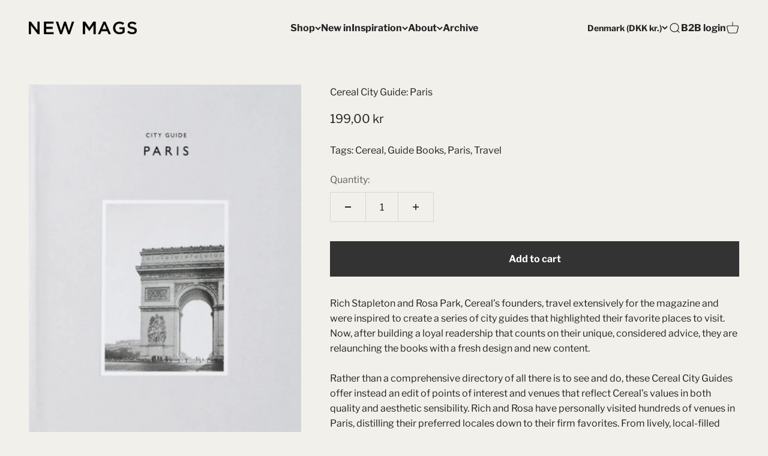

--- FILE ---
content_type: text/javascript; charset=utf-8
request_url: https://new-mags.com/products/cereal-city-guide-paris.js
body_size: 1339
content:
{"id":8828624208218,"title":"Cereal City Guide: Paris","handle":"cereal-city-guide-paris","description":"Rich Stapleton and Rosa Park, Cereal’s founders, travel extensively for the magazine and were inspired to create a series of city guides that highlighted their favorite places to visit. Now, after building a loyal readership that counts on their unique, considered advice, they are relaunching the books with a fresh design and new content.\n\u003cbr\u003e\u003cbr\u003e\nRather than a comprehensive directory of all there is to see and do, these Cereal City Guides offer instead an edit of points of interest and venues that reflect Cereal’s values in both quality and aesthetic sensibility. Rich and Rosa have personally visited hundreds of venues in Paris, distilling their preferred locales down to their firm favorites. From lively, local-filled cafés to design-driven boutiques that channel the inimitable Parisian savoir faire, these are the finds that that will offer a more personal take on the city. Meticulously researched and illustrated with original photography, each guide includes:\n\u003cbr\u003e\n- photo essays of striking images of the cityan illustrated neighborhood map\n\u003cbr\u003e\n- interviews and essays from celebrated locals such as Patrick Seguin of Galerie Patrick Seguin, Frédric Forest, and more\n\u003cbr\u003e\n- lists of essential architectural points of interest, museums, galleries, day trips outside the city, and unique goods to buy\n\u003cbr\u003e\n- an itinerary for an ideal day in Paris\n\u003cbr\u003e\u003cbr\u003e\nCereal City Guide: Paris is a design-focused portrait of an iconic city, offering a distinctive look at the best museums, galleries, restaurants, and shops.Also, check out Cereal City Guide: London and Cereal City Guide: New York.","published_at":"2024-03-26T14:50:16+01:00","created_at":"2024-03-26T14:50:16+01:00","vendor":"Abrams","type":"Books","tags":["Cereal","Faire","Guide Books","Paris","Travel"],"price":19900,"price_min":19900,"price_max":19900,"available":true,"price_varies":false,"compare_at_price":19900,"compare_at_price_min":19900,"compare_at_price_max":19900,"compare_at_price_varies":false,"variants":[{"id":47892136624474,"title":"Default Title","option1":"Default Title","option2":null,"option3":null,"sku":"CE1007","requires_shipping":true,"taxable":true,"featured_image":null,"available":true,"name":"Cereal City Guide: Paris","public_title":null,"options":["Default Title"],"price":19900,"weight":500,"compare_at_price":19900,"inventory_management":"shopify","barcode":"9781419732874","requires_selling_plan":false,"selling_plan_allocations":[]}],"images":["\/\/cdn.shopify.com\/s\/files\/1\/0613\/5998\/0743\/files\/CE1007_976030fb-8301-4c83-97f8-4d217dde3fe1.jpg?v=1764631990"],"featured_image":"\/\/cdn.shopify.com\/s\/files\/1\/0613\/5998\/0743\/files\/CE1007_976030fb-8301-4c83-97f8-4d217dde3fe1.jpg?v=1764631990","options":[{"name":"Title","position":1,"values":["Default Title"]}],"url":"\/products\/cereal-city-guide-paris","media":[{"alt":null,"id":51616891306330,"position":1,"preview_image":{"aspect_ratio":0.691,"height":1048,"width":724,"src":"https:\/\/cdn.shopify.com\/s\/files\/1\/0613\/5998\/0743\/files\/CE1007_976030fb-8301-4c83-97f8-4d217dde3fe1.jpg?v=1764631990"},"aspect_ratio":0.691,"height":1048,"media_type":"image","src":"https:\/\/cdn.shopify.com\/s\/files\/1\/0613\/5998\/0743\/files\/CE1007_976030fb-8301-4c83-97f8-4d217dde3fe1.jpg?v=1764631990","width":724}],"requires_selling_plan":false,"selling_plan_groups":[]}